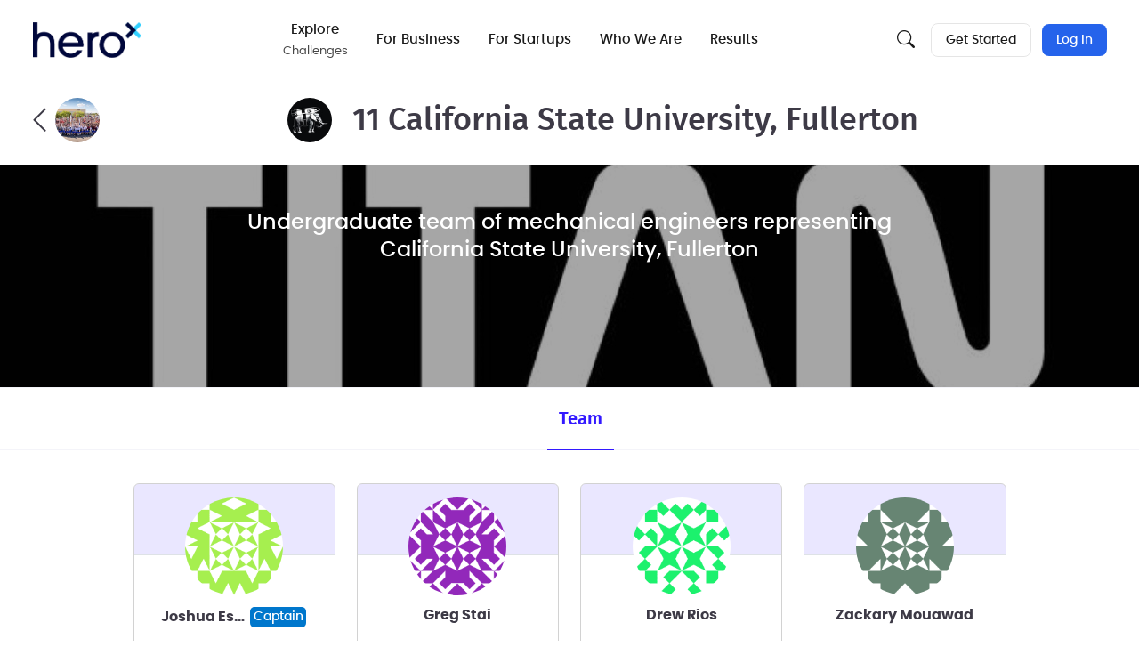

--- FILE ---
content_type: application/javascript
request_url: https://d253pvgap36xx8.cloudfront.net/static/cache/prod-61b3d71020dc49b4/bundles/3322-313af89c58daaf81f915.v11.js
body_size: 2548
content:
"use strict";(self.chunkLoadingGlobal=self.chunkLoadingGlobal||[]).push([[3322],{53322:(e,t,a)=>{a.r(t),a.d(t,{getRegisterModal:()=>g,getTeamJoinModal:()=>b});var r=a(90948),n=a(84446),i=a(72317),l=a(27662),s=a(6348),o=a(4896),c=a(6452),d=a(78526);const m="dont_show_team_join_dialog";function u(){(0,l.aK)(app.data.register_url)}function g(e){const t=e||gettext("First you need to register to participate in this challenge.");(0,i.IU)({size:"medium",title:gettext("Join the Team"),body:c.qy`<div class="text-center pt-3">${t}</div>`,buttons:[{title:gettext("Register"),class:"btn btn-primary",handler:u},{title:gettext("Cancel"),class:"btn btn-secondary"}]})}let p=e=>{(0,s.O)().set(m,"1",{expires:1,path:""}),(0,i.IU)({title:gettext("Are you sure you want to decline invite?"),buttons:[{value:gettext("Yes"),class:"btn btn-primary",handler:()=>{d.Em.post(e.cancel_url).then(()=>{location.reload()})}},{value:gettext("No")}]})};function b(e){let t=[];e.ask_to_leave_team&&t.push({label:c.qy`${gettext("Leave current team")} ${e.current_team}`,type:"checkbox",name:"leave_current_team",containerClass:"form-group checkbox text-center mt-4"});let a=c.qy``;e.error&&(a=c.qy`<div class="text-center pt-4 text-danger text-bold">
            ${e.error}
        </div>`);let n=(d=e,c.qy`
        <img src="${d.user_avatar}" class="avatar-30" />
        <strong
            ><a target="_blank" href="${d.user_url}" class="text-body"
                >${d.user}</a
            ></strong
        >
    `);var d;const g=(e=>c.qy`<strong
            ><a target="_blank" class="text-body" href="${e.object_url}"
                >${e.object}</a
            ></strong
        >`)(e);let b,y=interpolate(gettext("%(user_name)s has invited you to join %(team_title)s team."),{user_name:(0,o.iD)(n),team_title:(0,o.iD)(g)},!0),v=c.qy`<div class="text-center">
        ${(0,o._3)(y)}
    </div>`;const x={title:gettext("Cancel"),class:"btn btn-secondary",handler:()=>{b.hide(),p(e)}};let h;if(e.error||(h=c.qy`
            <div class="p-2 common-errors text-danger text-center"></div>
            <div class="text-center pt-4 form-group">
                <input name="team_agreement" type="checkbox" />
                <label
                    class="popup-ajax-load text-link"
                    data-url="${app.data.team_agreement_url}"
                >
                    ${gettext("Team Agreement")}</label
                >
            </div>
        `),app.data.is_competitor){let n={action:e.activate_url,size:"medium",title:gettext("Join the Team"),bodyBefore:c.qy`${v}${a}`,inputs:t,bodyAfter:h,footer:c.qy` ${(0,r.vb)({title:gettext("Join the Team"),type:"submit",class:"btn btn-primary"})}
            ${(0,r.vb)(x)}`,handler:()=>{(0,s.O)().remove(m,{path:""}),location.href=e.object_url}};e.error&&(n.footer=c.qy` ${(0,r.vb)({title:gettext("Ok"),class:"btn btn-primary",attributes:{"data-bs-dismiss":"modal"}})},
            ${(0,r.vb)(x)}`),b=(0,i.i$)(n);const o=b.el.querySelector("[name=team_agreement]");o&&((0,l.o8)(b.el),(0,l.AX)(o,b.el.querySelector("[type=submit]")))}else{const t=(0,i.IU)({size:"medium",title:gettext("Join the Team"),body:c.qy`
                ${v}
                <div class="text-center pt-3">
                    ${gettext("Registration as a competitor is required before joining a team.")}
                </div>
            `,buttons:[{title:gettext("Register to Compete"),class:"btn btn-primary",handler:u},{title:gettext("Cancel"),class:"btn btn-secondary",handler:()=>{t.hide(),p(e)}}]})}}(0,n.registerPageHandler)("team",(e,t)=>{var a,r;(0,l.o8)(e),e.addEventListener("click",e=>{var a;const r=null===(a=e.target)||void 0===a?void 0:a.closest(".permissions");if(!r)return;e.preventDefault();let l=[];const s=r.dataset.url,o=JSON.parse(r.dataset.permissions);t.all_permissions.forEach(e=>{let t=!1;-1!==o.indexOf(e[0])&&(t=!0);let a={label:e[1],type:"checkbox",name:"permissions",value:e[0],attributes:{checked:t}};l.push(a)}),(0,i.i$)({title:gettext("Team member permissions"),submitText:(0,n.capFirst)(gettext("update")),action:s,inputs:l,handler(){location.reload()}})});let o=t.team_invite;o&&(null===(a=e.querySelector(".decline-invite"))||void 0===a||a.addEventListener("click",()=>{p(o)}),null===(r=e.querySelector(".accept-invite"))||void 0===r||r.addEventListener("click",()=>{b(o)}),(0,s.O)().get(m)||b(o))}),(0,n.registerPageHandler)(["team-create","team-create-wizard"],e=>{(0,l.o8)(e),(0,l.AX)(e.querySelector("[name=team_agreement]"),e.querySelector("[type=submit]"))}),(0,n.registerPageHandler)(["team-create","team-invite","team-create-wizard"],e=>{let t=0;const a=e.querySelector(".inputs-block"),i=e.querySelector("[type=submit]");function l(){let t=0;a.querySelectorAll("input[type=email]").forEach(e=>{e.value&&t++});let r=ngettext("%(total)s user will be invited","%(total)s users will be invited",t),l=interpolate(r,{total:t},!0);(0,c.XX)(c.qy`<div class="alert alert-success">${l}.</div>`,e.querySelector(".total-invites")),"team-invite"===(0,n.getPageId)()&&(i.disabled=!1)}function s(){const e=document.createElement("div");e.classList.add("email-field"),(0,c.XX)(c.qy`<i class="fal fa-envelope"></i>${(0,r.h7)(function(e="email",a=""){let r="";app.data.is_registration_wizard&&(r="create-team-");const n=`${r}invite_${t}`;return t+=1,{type:e,placeholder:"E-mail",name:n,value:a}}())}`,e),a.appendChild(e),["change","keyup","paste"].forEach(t=>{e.addEventListener(t,l)})}s(),s(),s();const o=e.querySelector(".add-another");o.addEventListener("click",function(){s(),10===t&&o.remove()});const d=(0,r.UZ)();"team-create-wizard"!==(0,n.getPageId)()&&(0,r.Db)(d,{onSuccess:e=>{location.href=e.url}})}),(0,n.registerPageHandler)(["team","team-matching"],e=>{(0,n.registerUpdateHandlerAndExecute)(function(e){e.querySelectorAll(".join").forEach(e=>{e.dataset.joinProcessed||(e.dataset.joinProcessed="yes",e.addEventListener("click",()=>{t(e)}))})});const t=e=>{const t=e.dataset.url,a=e.dataset.agreementUrl;d.Em.get(t).then(r=>{if(r.is_another_team_member){let e=gettext("Can join only a single team per challenge.");(0,i.cR)(e)}else if(r.is_already_member){let e=gettext("You already team member.");(0,i.cR)(e)}else if(r.is_competitor){let r=(0,i.i$)({title:gettext("Join a team"),submitText:gettext("Send Join request"),action:t,bodyAfter:c.qy` <div class="text-center pt-3">
                    <input name="team_agreement" type="checkbox" />
                    <span
                        class="popup-ajax-load text-link"
                        data-disable=".btn-primary"
                        data-url="${a}"
                        >${gettext("Team Agreement")}</span
                    >
                </div>`,inputs:[{tag:"textarea",name:"intro",placeholder:gettext("Tell about yourself"),class:"form-control form-counter",attributes:{maxlength:160}}],handler(){if(e.dataset.noreload){const t=e.closest(".card-body").querySelector(".d-none");e.style.display="none",t.classList.remove("d-none")}else location.reload()}});(0,l.o8)(r.el),(0,l.AX)(r.el.querySelector("[name=team_agreement]"),r.el.querySelector("button[type=submit]"))}else g()}).catch(()=>{})}})}}]);
//# sourceMappingURL=3322-313af89c58daaf81f915.v11.js.map

--- FILE ---
content_type: application/javascript
request_url: https://d253pvgap36xx8.cloudfront.net/static/cache/prod-61b3d71020dc49b4/bundles/5973-219f6e313ab3dfca815b.v11.js
body_size: 188
content:
"use strict";(self.chunkLoadingGlobal=self.chunkLoadingGlobal||[]).push([[5973],{95973:(e,a,t)=>{t.r(a),(0,t(84446).registerUpdateHandlerAndExecute)(e=>{document.querySelectorAll(".forum").forEach(e=>{!e.dataset.loaded&&e.dataset.forum&&Promise.all([t.e(5623),t.e(44),t.e(4194),t.e(6840),t.e(2723),t.e(6872),t.e(6177),t.e(6703),t.e(9534),t.e(7411),t.e(4539),t.e(4459),t.e(975)]).then(t.bind(t,40975)).then(a=>{a.default(e),e.dataset.loaded="true"})})})}}]);
//# sourceMappingURL=5973-219f6e313ab3dfca815b.v11.js.map